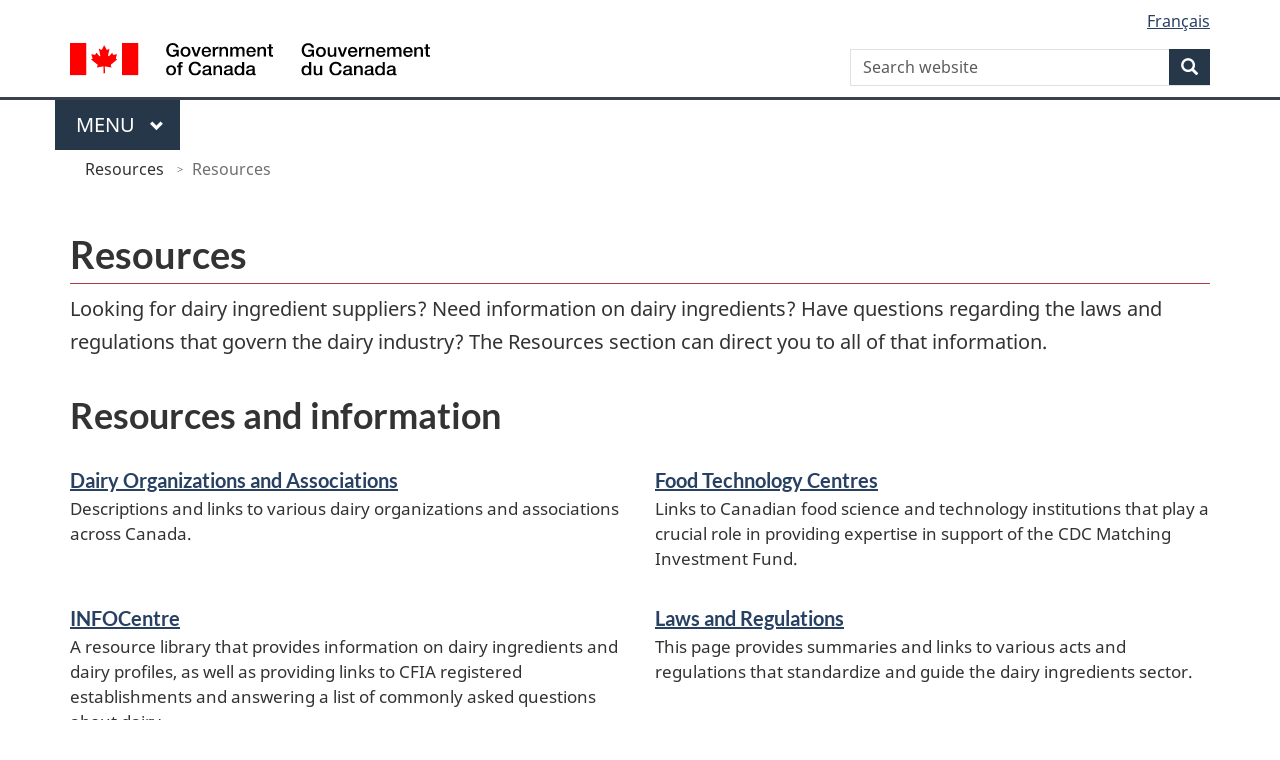

--- FILE ---
content_type: text/html; charset=UTF-8
request_url: https://cdc-ccl.ca/en/node/773
body_size: 7249
content:
<!DOCTYPE html>
<!--[if lt IE 9]><html lang="en" dir="ltr" class="no-js"><![endif]-->
<!--[if gt IE 8]><!-->
<html lang="en" dir="ltr" class="no-js">
<!--<![endif]-->
  <head>
    <meta charset="utf-8" />
<meta name="description" content="Looking for dairy ingredient suppliers? Need information on dairy ingredients? Have questions regarding the laws and regulations that govern the dairy industry? The Resources section can direct you to all of that information. Resources and information Dairy Organizations and Associations Descriptions and links to various dairy organizations and associations across Canada." />
<link rel="canonical" href="http://cdc-ccl.ca/en/node/773" />
<meta name="Generator" content="Drupal 10 (https://www.drupal.org)" />
<meta name="MobileOptimized" content="width" />
<meta name="HandheldFriendly" content="true" />
<meta name="viewport" content="width=device-width, initial-scale=1.0" />
<noscript><link rel="stylesheet" href="/libraries/wet-boew/css/noscript.min.css" />
</noscript><link rel="icon" href="/sites/default/files/favicon.ico" type="image/vnd.microsoft.icon" />
<link rel="alternate" hreflang="en" href="http://cdc-ccl.ca/en/node/773" />
<link rel="alternate" hreflang="fr" href="http://cdc-ccl.ca/fr/node/773" />

    <title>Resources | Canadian Dairy Commission</title>
    <link rel="stylesheet" media="all" href="/sites/default/files/css/css_wxmnXQ7sq_disqGBKZo33R_V0LZykZxTEKHb_ywBl6w.css?delta=0&amp;language=en&amp;theme=wxt_bootstrap&amp;include=eJxVylEOwyAIANAL2XgkgpQ4MhQjdNbbN_vbfl8enQRN9A1jCkmvmR0dFHtNvj245YLOad0BKmXi3Dle3PiotLj8-eI4ivFKxSw8Jo48bNiH54-EmYaMpLjtCjjF6Tt2ts5k-gDbdTjH" />
<link rel="stylesheet" media="all" href="/sites/default/files/css/css_8Pe1kGiW6oYmgM6EwYXf0_dt0B0UGYCIT2NQuWAIBGU.css?delta=1&amp;language=en&amp;theme=wxt_bootstrap&amp;include=eJxVylEOwyAIANAL2XgkgpQ4MhQjdNbbN_vbfl8enQRN9A1jCkmvmR0dFHtNvj245YLOad0BKmXi3Dle3PiotLj8-eI4ivFKxSw8Jo48bNiH54-EmYaMpLjtCjjF6Tt2ts5k-gDbdTjH" />

    
  </head>
  <body class="path-node page-node-type-page has-glyphicons wxt-bootstrap theme-gcweb">
    <nav>
      <ul id="wb-tphp">
        <li class="wb-slc">
          <a class="wb-sl" href="#wb-cont">
            Skip to main content
          </a>
        </li>
        <li class="wb-slc">
          <a class="wb-sl" href="#wb-info">
            Skip to "About government"
          </a>
        </li>
      </ul>
    </nav>
    <!-- Google tag (gtag.js) -->
<script async src="https://www.googletagmanager.com/gtag/js?id=G-7J1RKNQZBR"></script>
<script>
  window.dataLayer = window.dataLayer || [];
  function gtag(){dataLayer.push(arguments);}
  gtag('js', new Date());

  gtag('config', 'G-7J1RKNQZBR');
</script>
      <div class="dialog-off-canvas-main-canvas" data-off-canvas-main-canvas>
    
  
        <header class="navbar navbar-default" id="navbar">
      <div id="wb-bnr" class="container">
        <div class="row">
          <section id="wb-lng" class="col-xs-3 col-sm-12 pull-right text-right ">
            <h2 class="wb-inv">Language selection</h2>
              <div class="region region-language-toggle">
    <section class="language-switcher-language-url block block-wxt-library block-wxt-language-blocklanguage-interface clearfix" id="block-languageswitcher" data-block-plugin-id="wxt_language_block:language_interface">
  
      <h2 class="wb-inv">WxT Language switcher</h2>
    

      <ul class="links list-inline mrgn-bttm-0">                    <li><a href="/fr/node/773" class="language-link" lang="fr" hreflang="fr" data-drupal-link-system-path="node/773"><span class="hidden-xs">Français</span><abbr title="Français" class="visible-xs h3 mrgn-tp-sm mrgn-bttm-0 text-uppercase">fr</abbr></a></li></ul>
  </section>

  </div>

          </section>
            <div class="region col-xs-9 col-sm-5 col-md-4 region-banner">
      <div class="brand" property="publisher" typeof="GovernmentOrganization">
    <a href="https://canada.ca/en.html" property="url">
      <img id="header-logo" src='/libraries/theme-gcweb/assets/sig-blk-en.svg' alt="Government of Canada" property="logo" />
      <span class="wb-inv"> /
        <span lang="fr">Gouvernement du Canada</span>
      </span>
    </a>
    <meta property="name" content="Government of Canada">
    <meta property="areaServed" typeof="Country" content="Canada">
    <link property="logo" href="/libraries/theme-gcweb/assets/wmms-blk.svg">
  </div>

  </div>

                      <div class="region col-lg-offset-4 col-md-offset-4 col-sm-offset-2 col-xs-12 col-sm-5 col-md-4 region-search">
    <section  class="wxt-search-block-form block clearfix text-right" data-drupal-selector="wxt-search-block-form" id="wb-srch" data-block-plugin-id="wxt_search_form_block">
  
      <h2 class="block-title">WxT Search form</h2>
    

      <form action="/en/search/node" method="get" id="wxt-search-block-form" accept-charset="UTF-8" class="search-form search-block-form form-inline" role="search">
  <div class="form-item js-form-item form-type-search js-form-type-search form-item-keys js-form-item-keys form-no-label form-group">
      <label for="wb-srch-q" class="control-label sr-only">Search</label>
  
  
  <input data-drupal-selector="wb-srch-q" class="form-search form-control" placeholder="Search website" type="search" id="wb-srch-q" name="keys" value="" size="27" maxlength="128" />

  
  
  </div>
<div class="submit form-group js-form-wrapper form-wrapper" data-drupal-selector="edit-submit-container" id="edit-submit-container"><button class="btn-primary button js-form-submit form-submit btn icon-before" data-drupal-selector="wb-srch-sub" type="submit" id="wb-srch-sub" name="op" value="" title="Search"><span class="icon glyphicon glyphicon-search" aria-hidden="true"></span><span class="wb-inv">Search</span></button></div>

</form>

  </section>

  </div>

        </div>
      </div>
              <nav aria-labelledby="gcweb-main-menu" class="gcweb-menu" data-trgt="mb-pnl" typeof="SiteNavigationElement">
          <div class="container">
            <h2 id="gcweb-main-menu" class="wb-inv">Menu</h2>
            <button type="button" aria-haspopup="true" aria-expanded="false"><span class="wb-inv">Main </span>Menu <span class="expicon glyphicon glyphicon-chevron-down"></span></button>
                
                                <ul role="menu" aria-orientation="vertical">
                                                    <li role="presentation">
          <a href="/index.php/en/canadian-dairy-commission-0" role="menuitem" data-drupal-link-system-path="node/672">Canadian Dairy Commission</a>
                          </li>
                                  <li role="presentation" class="slflnk expanded dropdown">
          <a role="menuitem" href="/index.php/en/node/942" tabindex="-1" aria-haspopup="true" aria-controls="about-the-canadian-dairy-commission" aria-expanded="false">About the Canadian Dairy Commission</a>
                                                  <ul role="menu" aria-orientation="vertical">
                                            <li role="presentation">
          <a href="/index.php/en/node/942" role="menuitem" data-drupal-link-system-path="node/942">About the Canadian Dairy Commission</a>
                          </li>
                                  <li role="presentation">
          <a href="/index.php/en/mission-mandate-and-values" role="menuitem" data-drupal-link-system-path="node/1008">Mission, Mandate and Values</a>
                          </li>
                                  <li role="presentation">
          <a href="/index.php/en/organizational-structure" role="menuitem" data-drupal-link-system-path="node/1010">Organizational Structure</a>
                          </li>
                                  <li role="presentation">
          <a href="/index.php/en/node/613" role="menuitem" data-drupal-link-system-path="node/613">Chief Executive Officer</a>
                          </li>
                                  <li role="presentation">
          <a href="/index.php/en/node/612" role="menuitem" data-drupal-link-system-path="node/612">Commissioner</a>
                          </li>
                                  <li role="presentation">
          <a href="/index.php/en/node/611" role="menuitem" data-drupal-link-system-path="node/611">Chair</a>
                          </li>
                                  <li role="presentation">
          <a href="/index.php/en/node/888" role="menuitem" data-drupal-link-system-path="node/888">Fact Sheets</a>
                          </li>
                                  <li role="presentation">
          <a href="/index.php/en/infographics-dairy-industry" role="menuitem" data-drupal-link-system-path="node/951">Infographics on the dairy industry</a>
                          </li>
                                  <li role="presentation">
          <a href="/index.php/en/acts-and-regulations" role="menuitem" data-drupal-link-system-path="node/1013">Acts and Regulations</a>
                          </li>
                                  <li role="presentation">
          <a href="/index.php/en/what-we-do" role="menuitem" data-drupal-link-system-path="node/1014">What we do</a>
                          </li>
                                  <li role="presentation">
          <a href="/index.php/en/node/635" role="menuitem" data-drupal-link-system-path="node/635">Planning and reporting</a>
                          </li>
                                  <li role="presentation">
          <a href="/index.php/en/node/615" role="menuitem" data-drupal-link-system-path="node/615">Programs</a>
                          </li>
                                  <li role="presentation">
          <a href="/index.php/en/node/639" role="menuitem" data-drupal-link-system-path="node/639">Publications</a>
                          </li>
                                  <li role="presentation">
          <a href="/index.php/en/node/666" role="menuitem" data-drupal-link-system-path="node/666">Careers at the Canadian Dairy Commission</a>
                          </li>
                                  <li role="presentation">
          <a href="/index.php/en/node/664" role="menuitem" data-drupal-link-system-path="node/664">Contact us</a>
                          </li>
                                  <li role="presentation" class="slflnk expanded dropdown">
          <a href="/index.php/en/node/942" role="menuitem" data-drupal-link-system-path="node/942">About the Canadian Dairy Commission – More</a>
                          </li>
        </ul>
  
            </li>
                                  <li role="presentation" class="slflnk expanded dropdown">
          <a role="menuitem" href="/index.php/en/node/651" tabindex="-1" aria-haspopup="true" aria-controls="supply-management-and-the-dairy-industry" aria-expanded="false">Supply management and the dairy industry</a>
                                                  <ul role="menu" aria-orientation="vertical">
                                            <li role="presentation">
          <a href="/index.php/en/node/651" role="menuitem" data-drupal-link-system-path="node/651">Supply management and the dairy industry</a>
                          </li>
                                  <li role="presentation">
          <a href="/index.php/en/node/662" role="menuitem" data-drupal-link-system-path="node/662">What is the supply management system?</a>
                          </li>
                                  <li role="presentation">
          <a href="/index.php/en/node/714" role="menuitem" data-drupal-link-system-path="node/714">How is the price of milk set in Canada?</a>
                          </li>
                                  <li role="presentation">
          <a href="/index.php/en/node/661" role="menuitem" data-drupal-link-system-path="node/661">Milk pooling agreements</a>
                          </li>
                                  <li role="presentation">
          <a href="/index.php/en/node/652" role="menuitem" data-drupal-link-system-path="node/652">The Canadian Milk Supply Management Committee</a>
                          </li>
                                  <li role="presentation">
          <a href="/index.php/en/node/717" role="menuitem" data-drupal-link-system-path="node/717">Harmonized milk classification system</a>
                          </li>
                                  <li role="presentation">
          <a href="/index.php/en/node/653" role="menuitem" data-drupal-link-system-path="node/653">National milk production target for Canada</a>
                          </li>
                                  <li role="presentation">
          <a href="/index.php/en/node/720" role="menuitem" data-drupal-link-system-path="node/720">Support prices</a>
                          </li>
                                  <li role="presentation" class="slflnk expanded dropdown">
          <a href="/index.php/en/node/651" role="menuitem" data-drupal-link-system-path="node/651">Supply management and the dairy industry – More</a>
                          </li>
        </ul>
  
            </li>
                                  <li role="presentation" class="slflnk expanded dropdown">
          <a role="menuitem" href="/index.php/en/node/654" tabindex="-1" aria-haspopup="true" aria-controls="dairy-industry" aria-expanded="false">Dairy industry</a>
                                                  <ul role="menu" aria-orientation="vertical">
                                            <li role="presentation">
          <a href="/index.php/en/node/654" role="menuitem" data-drupal-link-system-path="node/654">Dairy industry</a>
                          </li>
                                  <li role="presentation">
          <a href="/index.php/en/node/892" role="menuitem" data-drupal-link-system-path="node/892">Research and Innovation in Canada&#039;s Dairy Industry</a>
                          </li>
                                  <li role="presentation">
          <a href="/index.php/en/node/655" role="menuitem" data-drupal-link-system-path="node/655">Roles and responsabilities</a>
                          </li>
                                  <li role="presentation">
          <a href="/index.php/en/node/656" role="menuitem" data-drupal-link-system-path="node/656">Provincial milk marketing boards</a>
                          </li>
                                  <li role="presentation">
          <a href="/index.php/en/node/614" role="menuitem" data-drupal-link-system-path="node/614">Industry partners</a>
                          </li>
                                  <li role="presentation" class="slflnk expanded dropdown">
          <a href="/index.php/en/node/654" role="menuitem" data-drupal-link-system-path="node/654">Dairy industry – More</a>
                          </li>
        </ul>
  
            </li>
                                  <li role="presentation" class="slflnk expanded dropdown">
          <a role="menuitem" href="/index.php/en/node/665" tabindex="-1" aria-haspopup="true" aria-controls="news" aria-expanded="false">News</a>
                                                  <ul role="menu" aria-orientation="vertical">
                                            <li role="presentation">
          <a href="/index.php/en/node/665" role="menuitem" data-drupal-link-system-path="node/665">News</a>
                          </li>
                                  <li role="presentation">
          <a href="/index.php/en/pricing-announcements" role="menuitem" data-drupal-link-system-path="node/964">Pricing Announcements</a>
                          </li>
                                  <li role="presentation">
          <a href="/index.php/en/node/644" role="menuitem" data-drupal-link-system-path="node/644">Latest news</a>
                          </li>
                                  <li role="presentation">
          <a href="/index.php/en/node/645" role="menuitem" data-drupal-link-system-path="node/645">Events</a>
                          </li>
                                  <li role="presentation" class="slflnk expanded dropdown">
          <a href="/index.php/en/node/665" role="menuitem" data-drupal-link-system-path="node/665">News – More</a>
                          </li>
        </ul>
  
            </li>
                                  <li role="presentation" class="slflnk expanded dropdown">
          <a role="menuitem" href="/index.php/en/node/660" tabindex="-1" aria-haspopup="true" aria-controls="help" aria-expanded="false">Help</a>
                                                  <ul role="menu" aria-orientation="vertical">
                                            <li role="presentation">
          <a href="/index.php/en/node/660" role="menuitem" data-drupal-link-system-path="node/660">Help</a>
                          </li>
                                  <li role="presentation">
          <a href="/index.php/en/node/706" role="menuitem" data-drupal-link-system-path="node/706">Site map</a>
                          </li>
                                  <li role="presentation">
          <a href="/index.php/en/node/707" role="menuitem" data-drupal-link-system-path="node/707">Help with alternative formats</a>
                          </li>
                                  <li role="presentation" class="slflnk expanded dropdown">
          <a href="/index.php/en/node/660" role="menuitem" data-drupal-link-system-path="node/660">Help – More</a>
                          </li>
        </ul>
  
            </li>
                                  <li role="presentation" class="slflnk expanded dropdown">
          <a role="menuitem" href="/index.php/en/node/689" tabindex="-1" aria-haspopup="true" aria-controls="web-applications" aria-expanded="false">Web Applications</a>
                                                  <ul role="menu" aria-orientation="vertical">
                                            <li role="presentation">
          <a href="/index.php/en/node/689" role="menuitem" data-drupal-link-system-path="node/689">Web Applications</a>
                          </li>
                                  <li role="presentation">
          <a href="/index.php/en/node/875" role="menuitem" data-drupal-link-system-path="node/875">National Centralized Registration System (NCRS)</a>
                          </li>
                                  <li role="presentation">
          <a href="/index.php/en/permit/search" role="menuitem" data-drupal-link-system-path="permit/search">Permit Search</a>
                          </li>
                                  <li role="presentation">
          <a href="https://application.cdc-ccl.gc.ca/ddpp-ppdpl/PearsieCopy/CDC/cust-eng.php?link=154" role="menuitem">Member login</a>
                          </li>
                                  <li role="presentation">
          <a href="/index.php/en/node/852" role="menuitem" data-drupal-link-system-path="node/852">Milk Ingredients Reporting System (MIRS)</a>
                          </li>
                                  <li role="presentation">
          <a href="https://application.cdc-ccl.gc.ca/ddpp-ppdpl/PearsieCopy/CDC/cust-eng.php?link=160" role="menuitem">Orientation modules login</a>
                          </li>
                                  <li role="presentation" class="slflnk expanded dropdown">
          <a href="/index.php/en/node/689" role="menuitem" data-drupal-link-system-path="node/689">Web Applications – More</a>
                          </li>
        </ul>
  
            </li>
                                  <li role="presentation" class="slflnk expanded dropdown">
          <a role="menuitem" href="/index.php/en/component-pricing" tabindex="-1" aria-haspopup="true" aria-controls="component-pricing" aria-expanded="false">Component pricing</a>
                                                  <ul role="menu" aria-orientation="vertical">
                                            <li role="presentation">
          <a href="/index.php/en/component-pricing" role="menuitem" data-drupal-link-system-path="node/1044">Component pricing</a>
                          </li>
                                  <li role="presentation">
          <a href="/index.php/en/pricing/history" role="menuitem" data-drupal-link-system-path="pricing/history">History of Special Milk Class Prices</a>
                          </li>
                                  <li role="presentation" class="slflnk expanded dropdown">
          <a href="/index.php/en/component-pricing" role="menuitem" data-drupal-link-system-path="node/1044">Component pricing – More</a>
                          </li>
        </ul>
  
            </li>
                                  <li role="presentation">
          <a href="/index.php/en/node/881" role="menuitem" data-drupal-link-system-path="node/881">Dairy Marketing Program</a>
                          </li>
                                  <li role="presentation" class="slflnk expanded dropdown">
          <a role="menuitem" href="/index.php/en/node/839" tabindex="-1" aria-haspopup="true" aria-controls="programs-supporting-innovation-and-investment" aria-expanded="false">Programs Supporting Innovation and Investment</a>
                                                  <ul role="menu" aria-orientation="vertical">
                                            <li role="presentation">
          <a href="/index.php/en/node/839" role="menuitem" data-drupal-link-system-path="node/839">Programs Supporting Innovation and Investment</a>
                          </li>
                                  <li role="presentation">
          <a href="/index.php/en/dairy-innovation-and-investment-fund-what-program-offers" role="menuitem" data-drupal-link-system-path="node/984">Dairy Innovation and Investment Fund - What this program offers</a>
                          </li>
                                  <li role="presentation">
          <a href="/index.php/en/node/754" role="menuitem" data-drupal-link-system-path="node/754">Dairy Innovation Program</a>
                          </li>
                                  <li role="presentation">
          <a href="/index.php/en/node/748" role="menuitem" data-drupal-link-system-path="node/748">Matching Investment Fund</a>
                          </li>
                                  <li role="presentation" class="slflnk expanded dropdown">
          <a href="/index.php/en/node/839" role="menuitem" data-drupal-link-system-path="node/839">Programs Supporting Innovation and Investment – More</a>
                          </li>
        </ul>
  
            </li>
                                  <li role="presentation" class="slflnk expanded dropdown">
          <a role="menuitem" href="/index.php/en/node/740" tabindex="-1" aria-haspopup="true" aria-controls="programs-for-dairy-ingredient-users" aria-expanded="false">Programs for Dairy Ingredient Users</a>
                                                  <ul role="menu" aria-orientation="vertical">
                                            <li role="presentation">
          <a href="/index.php/en/node/740" role="menuitem" data-drupal-link-system-path="node/740">Programs for Dairy Ingredient Users</a>
                          </li>
                                  <li role="presentation">
          <a href="/index.php/en/node/741" role="menuitem" data-drupal-link-system-path="node/741">Special Milk Class Permit Program</a>
                          </li>
                                  <li role="presentation">
          <a href="/index.php/en/node/746" role="menuitem" data-drupal-link-system-path="node/746">Special milk class pricing information</a>
                          </li>
                                  <li role="presentation">
          <a href="/index.php/en/node/845" role="menuitem" data-drupal-link-system-path="node/845">Class 3(d)</a>
                          </li>
                                  <li role="presentation">
          <a href="/index.php/en/node/876" role="menuitem" data-drupal-link-system-path="node/876">Class 4(m)</a>
                          </li>
                                  <li role="presentation" class="slflnk expanded dropdown">
          <a href="/index.php/en/node/740" role="menuitem" data-drupal-link-system-path="node/740">Programs for Dairy Ingredient Users – More</a>
                          </li>
        </ul>
  
            </li>
                                  <li role="presentation" class="slflnk expanded dropdown active">
          <a role="menuitem" href="/index.php/en/node/773" tabindex="-1" aria-haspopup="true" aria-controls="resources" aria-expanded="false">Resources</a>
                                                  <ul role="menu" aria-orientation="vertical">
                                            <li role="presentation">
          <a href="/index.php/en/node/773" role="menuitem" data-drupal-link-system-path="node/773" class="is-active">Resources</a>
                          </li>
                                  <li role="presentation">
          <a href="/index.php/en/node/806" role="menuitem" data-drupal-link-system-path="node/806">Dairy organizations and associations</a>
                          </li>
                                  <li role="presentation">
          <a href="/index.php/en/node/807" role="menuitem" data-drupal-link-system-path="node/807">Food Tech Centres</a>
                          </li>
                                  <li role="presentation">
          <a href="/index.php/en/node/774" role="menuitem" data-drupal-link-system-path="node/774">INFOCentre</a>
                          </li>
                                  <li role="presentation">
          <a href="/index.php/en/node/809" role="menuitem" data-drupal-link-system-path="node/809">Laws and Regulations</a>
                          </li>
                                  <li role="presentation">
          <a href="/index.php/en/node/810" role="menuitem" data-drupal-link-system-path="node/810">Other Support Programs</a>
                          </li>
                                  <li role="presentation">
          <a href="/index.php/en/node/808" role="menuitem" data-drupal-link-system-path="node/808">Useful links</a>
                          </li>
                                  <li role="presentation" class="slflnk expanded dropdown active">
          <a href="/index.php/en/node/773" role="menuitem" data-drupal-link-system-path="node/773" class="is-active">Resources – More</a>
                          </li>
        </ul>
  
            </li>
                                  <li role="presentation">
          <a href="/index.php/en/node/664" role="menuitem" data-drupal-link-system-path="node/664">Contact Us</a>
                          </li>
        </ul>
  




          </div>
        </nav>
              <div class="region region-breadcrumb">
        <nav id="wb-bc" property="breadcrumb" aria-labelledby="breadcrumbTitle">
    <h2 id="breadcrumbTitle">You are here</h2>
    <div class="container">
      <ol class="breadcrumb">
                  <li >
                          Resources
                      </li>
                  <li  class="active">
                          Resources
                      </li>
              </ol>
  </div>
</nav>


  </div>

    </header>
  

  <div class="container">
    <div class="row">

                              <div class="highlighted col-md-12">  <div class="region region-highlighted">
    <div data-drupal-messages-fallback class="hidden"></div>

  </div>
</div>
              
                  <main property="mainContentOfPage"  class="col-sm-12 main-container container js-quickedit-main-content">

                                <div class="region region-header">
      
  
      <h1 id="wb-cont">
<span>Resources</span>
</h1>
  

  </div>

              
      <section>

                
                
                
                          <a id="main-content"></a>
            <div class="region region-content">
    <article class="page is-promoted full clearfix">

  
    

  
  <div class="content">
      <div class="layout layout--onecol">
    <div  class="layout__region layout__region--content">
      
<section data-block-plugin-id="field_block:node:page:body" class="block block-layout-builder block-field-blocknodepagebody clearfix">
  
    

      
            <div class="field field--name-body field--type-text-with-summary field--label-hidden field--item"><div id="box1">
<p>Looking for dairy ingredient suppliers? Need information on dairy ingredients? Have questions regarding the laws and regulations that govern the dairy industry? The Resources section can direct you to all of that information.</p>
<section class="gc-srvinfo">
<h2>Resources and information</h2>
<div class="wb-eqht row">
<div class="col-md-6">
<h3><a href="/en/node/806">Dairy Organizations and Associations</a></h3>
<p>Descriptions and links to various dairy organizations and associations across Canada.</p>
</div>
<div class="col-md-6">
<h3><a href="/en/node/807">Food Technology Centres</a></h3>
<p>Links to Canadian food science and technology institutions that play a crucial role in providing expertise in support of the CDC Matching Investment Fund.</p>
</div>
<div class="col-md-6">
<h3><a href="/en/node/774">INFOCentre</a></h3>
<p>A resource library that provides information on dairy ingredients and dairy profiles, as well as providing links to CFIA registered establishments and answering a list of commonly asked questions about dairy.</p>
</div>
<div class="col-md-6">
<h3><a href="/en/node/809">Laws and Regulations</a></h3>
<p>This page provides summaries and links to various acts and regulations that standardize and guide the dairy ingredients sector.</p>
</div>
<div class="col-md-6">
<h3><a href="/en/node/810">Other Support Programs</a></h3>
<p>This section provides summary information on dozens of services provided by the Canadian Government and private organizations in areas like agriculture, consulting and financing.</p>
</div>
<div class="col-md-6">
<h3><a href="/en/node/808">Useful Links</a></h3>
<p>Link to the Canadian Dairy Information Centre where you can find up-to-date statistics and market information on the Canadian dairy industry.</p>
</div>
</div>
</section>
</div>
</div>
      
  </section>

<section data-block-plugin-id="extra_field_block:node:page:links" class="block block-layout-builder block-extra-field-blocknodepagelinks clearfix">
  
    

      
  </section>

<section data-block-plugin-id="field_block:node:page:field_meta_tags" class="block block-layout-builder block-field-blocknodepagefield-meta-tags clearfix">
  
    

      
  </section>

    </div>
  </div>

  </div>

</article>

  </div>

          <div class="pagedetails-wrapper">
              <div class="pagedetails region region-content-footer">
    <div class="row">
      
<section id="block-sharewidgetblock" class="col-sm-4 col-md-3 col-sm-offset-2 col-md-offset-4 col-lg-offset-5 block block-wxt-library block-share-widget-block clearfix" data-block-plugin-id="share_widget_block">
  
    

      <div class="wb-share mrgn-bttm-sm pull-right" data-wb-share='{"filter":["blogger","diigo","email","facebook","gmail","linkedin","myspace","pinterest","reddit","tinyurl","tumblr","twitter","whatsapp","yahoomail"],"pnlId":"pnl1","lnkClass":"btn btn-default"}'></div>
  </section>

<section id="block-datemodifiedblock" class="col-md-12 block block-wxt-library block-date-modified-block clearfix" data-block-plugin-id="date_modified_block">
  
    

      <dl id="wb-dtmd">
<dt>Date modified:</dt>
<dd><time property="dateModified">2022-11-16</time></dd></dl>
  </section>

    </div>
  </div>

          </div>
              </section>

      </main>

                        
                        
    </div>
  </div>



            <footer id="wb-info">
        <h2 class="wb-inv">About this site</h2>
        <div class="landscape">
            <div class="region region-footer">
    <nav role="navigation" aria-labelledby="block-governmentofcanada-menu" id="block-governmentofcanada" class="colcount-md-3 colcount-sm-2" data-block-plugin-id="menu_block:government-of-canada">
            
  <h2 class="visually-hidden" id="block-governmentofcanada-menu">Government of Canada</h2>
  

        
              <ul role="menu" class="menu nav government-of-canada">
                            <li role="presentation">
        <a href="https://www.canada.ca/en/contact.html" role="menuitem">All contacts</a>
                  </li>
                        <li role="presentation">
        <a href="https://www.canada.ca/en/government/dept.html" role="menuitem">Departments and agencies</a>
                  </li>
                        <li role="presentation">
        <a href="https://www.canada.ca/en/government/system.html" role="menuitem">About government</a>
                  </li>
        </ul>
  


  </nav>
<div class="gc-main-footer">
  <nav id="block-wxt-bootstrap-footer" data-block-plugin-id="system_menu_block:footer" class="container wb-navcurr pad-tp-0" aria-labelledby="themes-and-topics">
    
    <h4 id="themes-and-topics">
      <span class="wb-inv">Themes and topics</span>
    </h4>
    
          <ul class="list-unstyled colcount-sm-2 colcount-md-3">
      
                                    <li >
        <a href="https://www.canada.ca/en/services/jobs.html">Jobs</a>
                          </li>
                              <li >
        <a href="https://www.canada.ca/en/services/immigration-citizenship.html">Immigration and citizenship</a>
                          </li>
                              <li >
        <a href="https://travel.gc.ca/">Travel and tourism</a>
                          </li>
                              <li >
        <a href="https://www.canada.ca/en/services/business.html">Business</a>
                          </li>
                              <li >
        <a href="https://www.canada.ca/en/services/benefits.html">Benefits</a>
                          </li>
                              <li >
        <a href="https://www.canada.ca/en/services/health.html">Health</a>
                          </li>
                              <li >
        <a href="https://www.canada.ca/en/services/taxes.html">Taxes</a>
                          </li>
                              <li >
        <a href="https://www.canada.ca/en/services/environment.html">Environment and natural resources</a>
                          </li>
                              <li >
        <a href="https://www.canada.ca/en/services/defence.html">National security and defence</a>
                          </li>
                              <li >
        <a href="https://www.canada.ca/en/services/culture.html">Culture, history and sport</a>
                          </li>
                              <li >
        <a href="https://www.canada.ca/en/services/policing.html">Policing, justice and emergencies</a>
                          </li>
                              <li >
        <a href="https://www.canada.ca/en/services/transport.html">Transport and infrastructure</a>
                          </li>
                              <li >
        <a href="https://www.international.gc.ca/world-monde/index.aspx?lang=eng">Canada and the world</a>
                          </li>
                              <li >
        <a href="https://www.canada.ca/en/services/finance.html">Money and finance</a>
                          </li>
                              <li >
        <a href="https://www.canada.ca/en/services/science.html">Science and innovation</a>
                          </li>
                              <li >
        <a href="https://www.canada.ca/en/services/indigenous-peoples.html">Indigenous peoples</a>
                          </li>
                              <li >
        <a href="https://www.canada.ca/en/services/veterans-military.html">Veterans and military</a>
                          </li>
                              <li >
        <a href="https://www.canada.ca/en/services/youth.html">Youth</a>
                          </li>
                              <li >
        <a href="https://www.canada.ca/en/services/life-events.html">Manage life events</a>
                          </li>
                    


      </ul>
      </nav>
</div>

  </div>

        </div>
        <div class="brand">
          <div class="container">
            <div class="row">
                <div class="region region-branding">
    <nav aria-labelledby="block-brand-menu" id="block-brand" data-block-plugin-id="system_menu_block:brand" class="col-md-10 ftr-urlt-lnk">
      
  <h3 class="wb-inv" id="block-brand-menu">About this site</h3>
  

        
        <ul role="menu">
                        <li role="presentation">
        <a href="https://www.canada.ca/fr/sociaux.html" role="menuitem">Social Media</a>
                  </li>
                        <li role="presentation">
        <a href="https://www.canada.ca/fr/mobile.html" role="menuitem">Mobile Applications</a>
                  </li>
                        <li role="presentation">
        <a href="https://www.canada.ca/fr/gouvernement/a-propos.html" role="menuitem">About Us</a>
                  </li>
                        <li role="presentation">
        <a href="https://www.canada.ca/fr/transparence/avis.html" role="menuitem">Terms and Conditions</a>
                  </li>
                        <li role="presentation">
        <a href="https://www.canada.ca/fr/transparence/confidentialite.html" role="menuitem">Privacy</a>
                  </li>
        </ul>
  


  </nav>

  </div>

              <div class="col-xs-6 visible-sm visible-xs tofpg">
                <a href="#wb-cont">Top of Page<span class="glyphicon glyphicon-chevron-up"></span></a>
              </div>
              <div class="col-xs-6 col-md-2 text-right">
                <img src='/libraries/theme-gcweb/assets/wmms-blk.svg' alt='Symbol of the Government of Canada' />
              </div>
            </div>
          </div>
        </div>
      </footer>
      
  </div>

    
    <script type="application/json" data-drupal-selector="drupal-settings-json">{"path":{"baseUrl":"\/","scriptPath":null,"pathPrefix":"en\/","currentPath":"node\/773","currentPathIsAdmin":false,"isFront":false,"currentLanguage":"en"},"pluralDelimiter":"\u0003","suppressDeprecationErrors":true,"bootstrap":{"forms_has_error_value_toggle":1,"modal_animation":1,"modal_backdrop":"true","modal_focus_input":1,"modal_keyboard":1,"modal_select_text":1,"modal_show":1,"modal_size":"","popover_enabled":1,"popover_animation":1,"popover_auto_close":1,"popover_container":"body","popover_content":"","popover_delay":"0","popover_html":0,"popover_placement":"right","popover_selector":"","popover_title":"","popover_trigger":"click","tooltip_enabled":1,"tooltip_animation":1,"tooltip_container":"body","tooltip_delay":"0","tooltip_html":0,"tooltip_placement":"auto left","tooltip_selector":"","tooltip_trigger":"hover"},"ajaxTrustedUrl":{"\/en\/search\/node":true},"user":{"uid":0,"permissionsHash":"4ed59ea8f6267f270dc16e77e5975472698a0561b73d31bd32d257d80536bf66"}}</script>
<script src="/core/assets/vendor/jquery/jquery.min.js?v=3.7.0"></script>
<script src="/core/assets/vendor/underscore/underscore-min.js?v=1.13.6"></script>
<script src="/core/misc/drupalSettingsLoader.js?v=10.1.8"></script>
<script src="/core/misc/drupal.js?v=10.1.8"></script>
<script src="/core/misc/drupal.init.js?v=10.1.8"></script>
<script src="/libraries/wet-boew/js/wet-boew.min.js?t4g0mb"></script>
<script src="/modules/custom/cdc_milk_pricing/js/esas.js?v=1.x"></script>
<script src="/libraries/theme-gcweb/js/theme.min.js?t4g0mb"></script>
<script src="/themes/contrib/wxt_bootstrap/js/bootstrap/alert.js?t4g0mb"></script>
<script src="/themes/contrib/wxt_bootstrap/js/bootstrap/collapse.js?t4g0mb"></script>
<script src="/themes/contrib/wxt_bootstrap/js/bootstrap/dropdown.js?t4g0mb"></script>
<script src="/themes/contrib/wxt_bootstrap/js/bootstrap/modal.js?t4g0mb"></script>
<script src="/themes/contrib/wxt_bootstrap/js/bootstrap/tooltip.js?t4g0mb"></script>
<script src="/themes/contrib/wxt_bootstrap/js/bootstrap/popover.js?t4g0mb"></script>
<script src="/themes/contrib/wxt_bootstrap/js/drupal.wxt_bootstrap.js?t4g0mb"></script>
<script src="/themes/contrib/bootstrap/js/drupal.bootstrap.js?t4g0mb"></script>
<script src="/themes/contrib/bootstrap/js/attributes.js?t4g0mb"></script>
<script src="/themes/contrib/bootstrap/js/theme.js?t4g0mb"></script>
<script src="/themes/contrib/bootstrap/js/popover.js?t4g0mb"></script>
<script src="/themes/contrib/bootstrap/js/tooltip.js?t4g0mb"></script>

  </body>
</html>


--- FILE ---
content_type: text/css
request_url: https://cdc-ccl.ca/sites/default/files/css/css_8Pe1kGiW6oYmgM6EwYXf0_dt0B0UGYCIT2NQuWAIBGU.css?delta=1&language=en&theme=wxt_bootstrap&include=eJxVylEOwyAIANAL2XgkgpQ4MhQjdNbbN_vbfl8enQRN9A1jCkmvmR0dFHtNvj245YLOad0BKmXi3Dle3PiotLj8-eI4ivFKxSw8Jo48bNiH54-EmYaMpLjtCjjF6Tt2ts5k-gDbdTjH
body_size: 5541
content:
/* @license GNU-GPL-2.0-or-later https://www.drupal.org/licensing/faq */
.clearfix:before,.filter-wrapper:before,.clearfix:after,.filter-wrapper:after{display:table;content:" ";}.clearfix:after,.filter-wrapper:after{clear:both;}.center-block{display:block;margin-right:auto;margin-left:auto;}.pull-right{float:right !important;}.pull-left{float:left !important;}.hide{display:none !important;}.show{display:block !important;}.invisible{visibility:hidden;}.text-hide{font:0/0 a;color:transparent;text-shadow:none;background-color:transparent;border:0;}.hidden{display:none !important;}.affix{position:fixed;}.alert-sm{padding:5px 10px;}.alert-dismissible button.close{right:15px;}.alert-dismissible > p{padding-top:15px;}.alert a{font-weight:500;}.alert-success a{color:#2b542c;}.alert-info a{color:#245269;}.alert-warning a{color:#66512c;}.alert-danger a{color:#843534;}@keyframes glyphicon-spin{0%{transform:rotate(0deg);}100%{transform:rotate(359deg);}}.glyphicon-spin{display:inline-block;animation:glyphicon-spin 1s infinite linear;}a .glyphicon-spin{display:inline-block;text-decoration:none;}html.js .btn .ajax-throbber{margin-left:0.5em;margin-right:-0.25em;}html.js .form-item .input-group-addon .glyphicon{color:#777777;opacity:0.5;transition:150ms color,150ms opacity;}html.js .form-item .input-group-addon .glyphicon.glyphicon-spin{color:#337ab7;opacity:1;}html.js .form-item .input-group-addon .input-group-addon{background-color:rgb(255,255,255);}html.js .ajax-new-content:empty{display:none !important;}#gc-navseq-header{font-size:1.2em;margin-top:0px;}.gc-navseq{padding-left:0.9em;}.gc-navseq .small,.gc-navseq small{line-height:0em;}.gc-navseq *{font-weight:inherit !important;line-height:inherit !important;}.gc-navseq > li,ul.gc-navseq-fa > li{padding-bottom:20px;padding-right:20px;list-style:none;padding-left:1.2em;border-left:5px solid #26374a;position:relative;}ul.gc-navseq-fa > li .fa-li{left:0em;position:relative;}ul.gc-navseq-fa{margin-left:0.9em;}li .gc-navseq{margin-top:16px;}.gc-navseq > li > :first-child::before,ul.gc-navseq-fa li span.fa-li{border-radius:50%;border:3px solid #26374a;background-color:#fff;float:left;text-decoration:none;box-sizing:content-box;line-height:1.3em;text-align:center;padding:3px;font-size:1em;}ul.gc-navseq-fa li span.fa-li{height:1.3em;width:1.3em;margin-left:-2.3em;}ul.gc-navseq > li > :first-child::before{height:0.8em;width:0.8em;margin-left:-2.05em;content:"";}@-moz-document url-prefix(){ul.gc-navseq > li > :first-child::before{margin-left:-2em;}}.gc-navseq li a::before{text-decoration:underline;}ul.gc-navseq.noline > li{border-left:5px solid transparent;}.gc-navseq > li:last-child,.gc-navseq > li.completed:last-child,ul.gc-navseq-fa li:last-child{border-left:5px solid transparent;padding-bottom:0;}ul.gc-navseq.noline > li > :first-child::before{margin-top:0.2em;}.gc-navseq li.active > :first-child::before,.gc-navseq-fa li.active span.fa-li{background-color:#26374a;color:#fff;}.gc-navseq li ul{margin-top:16px !important;}ul.gc-navseq > li > a[href]:hover::before{width:0.83em;height:0.83em;margin-top:-0.1em;font-size:1.2em;margin-left:-1.775em;line-height:1.55;}ul.gc-navseq.noline > li > a[href]:hover::before{margin-top:0.15em;}.gc-navseq-fa > li > a[href]:hover span.fa-li{width:1.55em;height:1.55em;margin-top:-0.05em;margin-left:-2.45em;}.gc-navseq-fa > li > a[href]:hover span.fa-li::before{margin-top:-0.1em;}ul.gc-navseq > li ul.gc-navseq.noline > li.active::before{content:" ";height:4px;width:1.6em;background-color:#26374a;position:absolute;margin-left:-3.6em;margin-top:0.825em;}section.gc-nav h1{font-size:1.3em;color:#555;border-bottom:none;}@media all and (min-width:992px){section.gc-nav nav{position:relative;width:33.33%;left:66.66%;float:left;padding-left:15px;margin-bottom:30px;}section.gc-nav h1{width:66.66%;padding-right:15px;margin-top:20px;margin-bottom:-5px;font-weight:200;}section.gc-nav-section{position:relative;width:66.66%;float:left;padding-right:15px;}section.gc-nav ~ section.gc-nav-section{right:33.33%;}section.gc-nav ~ section.gc-nav-section h1{margin-top:0px;}section.gc-nav-section + .pagedetails{clear:both;}}@media screen and (max-width:991px){section.gc-nav{margin-top:30px;border-right:5px solid #26374a;border-top:5px solid #26374a;border-radius:0 6px 6px 0;}section.gc-nav nav > .gc-navseq{padding-top:15px;margin-top:-18px;clear:both;}section.gc-nav nav > .gc-navseq > li:last-child{border-bottom:5px solid #26374a;border-left:5px solid #26374a;border-bottom-left-radius:6px;padding-bottom:24px;}section.gc-nav h1{margin-bottom:-18px;margin-right:20px;background-color:white;padding:20px 10px 10px 20px;display:inline-block;margin-left:-20px;margin-top:-40px;float:left;}}.field--label{font-weight:bold;}.field--label-inline .field--label,.field--label-inline .field--items{float:left;}.field--label-inline .field--label,.field--label-inline > .field--item,.field--label-inline .field--items{padding-right:0.5em;}[dir=rtl] .field--label-inline .field--label,[dir=rtl] .field--label-inline .field--items{padding-left:0.5em;padding-right:0;}.field--label-inline .field--label::after{content:":";}.align-center .field--type-image img{margin-left:auto;margin-right:auto;}.file{display:table;font-size:75%;font-weight:700;margin:5px 0;width:100%;}.file > span{background:#fff;color:#337ab7;border-bottom:1px solid #ccc;border-top:1px solid #ccc;}.file > span:first-child{border-left:1px solid #ccc;}.file > span:last-child{border-right:1px solid #ccc;}.file > .tabledrag-changed{background:#fcf8e3;border-radius:0;color:#8a6d3b;display:table-cell;padding:0 1em;top:0;vertical-align:middle;border-left:1px solid;}.file > .tabledrag-changed,.file > .tabledrag-changed:last-child{border:1px solid #f7e1b5;}.file-icon{display:table-cell;font-size:150%;padding:0.25em 0.5em;text-align:center;vertical-align:middle;}.file-link{display:table-cell;vertical-align:middle;width:100%;}.file-link a,.file-link a:hover,.file-link a:focus,.file-link a:active{color:inherit;}.file-size{display:table-cell;padding:0 1em;text-align:right;white-space:pre;vertical-align:middle;}.image-widget.row{overflow:hidden;}.filter-wrapper{background-color:#fff;border:1px solid #ddd;border-top:0;border-radius:0 0 4px 4px;box-shadow:0 1px 1px rgba(0,0,0,0.05);margin-bottom:20px;padding:10px;height:51px;}.filter-help{float:right;line-height:1;margin:0.5em 0 0;}.nav.nav-tabs.filter-formats{margin-bottom:15px;}.form-type-select label.control-label{width:100%;}.select-wrapper{display:inline-block;position:relative;width:fit-content;}.form-inline .select-wrapper{width:auto;}.input-group .select-wrapper{display:table-cell;}.input-group .select-wrapper:first-child .form-control:first-child{border-top-left-radius:4px;border-bottom-left-radius:4px;}.input-group .select-wrapper:last-child .form-control:first-child{border-top-right-radius:4px;border-bottom-right-radius:4px;}.select-wrapper select{-webkit-appearance:none;-moz-appearance:none;appearance:none;line-height:1;padding-right:2em;}.select-wrapper select::-ms-expand{opacity:0;}.select-wrapper:after{color:#337ab7;content:"▼";font-style:normal;font-weight:400;line-height:1;margin-top:-0.5em;padding-right:0.5em;pointer-events:none;position:absolute;right:0;top:50%;z-index:10;}.has-glyphicons .select-wrapper:after{-webkit-font-smoothing:antialiased;-moz-osx-font-smoothing:grayscale;content:"\e114";display:inline-block;font-family:"Glyphicons Halflings";}.has-error .select-wrapper:after{color:#a94442;}.has-success .select-wrapper:after{color:#3c763d;}.has-warning .select-wrapper:after{color:#8a6d3b;}.form-required:after{content:"";background-image:url(/themes/contrib/wxt_bootstrap/images/required.svg);display:inline-block;line-height:1;color:#e00;background-size:7px 7px;width:7px;vertical-align:super;margin-left:4px;height:7px;}.form-item h4.label{border:none;padding:0px;display:block;text-align:left;color:#000;font-size:100%;}#edit-initial-page{margin-bottom:0px;}#edit-initial-page .h5{font-size:1em;}.webform-confirmation__message{margin-bottom:0px;}.webform-confirmation__message .h3{font-weight:normal;}a.icon-before .glyphicon{margin-right:0.25em;}a.icon-after .glyphicon{margin-left:0.25em;}.btn.icon-before .glyphicon{margin-left:-0.25em;margin-right:0.25em;}.btn.icon-after .glyphicon{margin-left:0.25em;margin-right:-0.25em;}body{position:relative;}body.navbar-is-static-top{margin-top:0;}body.navbar-is-fixed-top{margin-top:65px;}body.navbar-is-fixed-bottom{padding-bottom:65px;}@media screen and (min-width:768px){body{margin-top:15px;}}@media screen and (min-width:768px){.navbar.container{max-width:720px;}}@media screen and (min-width:992px){.navbar.container{max-width:940px;}}@media screen and (min-width:1200px){.navbar.container{max-width:1140px;}}.navbar.container > .container,.navbar.container-fluid > .container-fluid{margin:0;padding:0;width:auto;}.node-preview-container{margin-top:-15px;}.node-preview-form-select{padding:15px;}.panel-title{display:block;margin:-10px -15px;padding:10px 15px;}.panel-title,.panel-title:hover,.panel-title:focus,.panel-title:hover:focus{color:inherit;}.panel-title:focus,.panel-title:hover{text-decoration:none;}.progress-wrapper{margin-bottom:15px;}.progress-wrapper:last-child .progress{margin-bottom:5px;}.progress-wrapper .message{font-weight:700;margin-bottom:5px;}.progress-wrapper .percentage,.progress-wrapper .progress-label{font-size:12px;}.progress-wrapper .progress-bar{min-width:2em;}.align-left.wxt-media-small{margin:0.5em 0.75em 0.5em 0;max-width:45%;}.align-right.wxt-media-small{margin:0.5em 0em 0.5em 0.75em;}@media all and (min-width:768px){.align-left.wxt-media-small{margin:0.5em 1.25em 0.5em 0;}.align-right.wxt-media-small{margin:0.5em 0em 0.5em 1.25em;}.align-left.wxt-media-medium,.align-left.wxt-media-large{margin:0.5em 1.25em 0.5em 0;}.align-right.wxt-media-medium,.align-right.wxt-media-large{margin:0.5em 0em 0.5em 1.25em;}.wxt-media-large{max-width:66.66%;}.wxt-media-medium{max-width:50%;}}.tabledrag-toggle-weight{float:right;margin:1px 2px 1px 10px;}.tabledrag-changed-warning{margin:0;overflow:hidden;}.tabledrag-handle{color:#777777;cursor:move;float:left;font-size:125%;line-height:1;margin:-10px 0 0 -10px;padding:10px;}.tabledrag-handle:hover,.tabledrag-handle:focus{color:#337ab7;}.local-actions{margin:10px 0 10px -5px;}.tabs--secondary{margin:10px 0 5px;}.tabbable{margin-bottom:20px;}.tabs-below > .nav-tabs,.tabs-left > .nav-tabs,.tabs-right > .nav-tabs{border-bottom:0;}.tabs-below > .nav-tabs .summary,.tabs-left > .nav-tabs .summary,.tabs-right > .nav-tabs .summary{color:#777777;font-size:12px;}.tab-pane > .panel-heading{display:none;}.tab-content > .active{display:block;}.tabs-below > .nav-tabs{border-top:1px solid #ddd;}.tabs-below > .nav-tabs > li{margin-top:-1px;margin-bottom:0;}.tabs-below > .nav-tabs > li > a{border-radius:0 0 4px 4px;}.tabs-below > .nav-tabs > li > a:hover,.tabs-below > .nav-tabs > li > a:focus{border-top-color:#ddd;border-bottom-color:transparent;}.tabs-below > .nav-tabs > .active > a,.tabs-below > .nav-tabs > .active > a:hover,.tabs-below > .nav-tabs > .active > a:focus{border-color:transparent #ddd #ddd #ddd;}.tabs-left > .nav-tabs,.tabs-right > .nav-tabs{padding-bottom:20px;width:220px;}.tabs-left > .nav-tabs > li,.tabs-right > .nav-tabs > li{float:none;}.tabs-left > .nav-tabs > li:focus,.tabs-right > .nav-tabs > li:focus{outline:0;}.tabs-left > .nav-tabs > li > a,.tabs-right > .nav-tabs > li > a{margin-right:0;margin-bottom:3px;}.tabs-left > .nav-tabs > li > a:focus,.tabs-right > .nav-tabs > li > a:focus{outline:0;}.tabs-left > .tab-content,.tabs-right > .tab-content{border-radius:0 4px 4px 4px;border:1px solid #ddd;box-shadow:0 1px 1px rgba(0,0,0,0.05);overflow:hidden;padding:10px 15px;}.tabs-left > .nav-tabs{float:left;margin-right:-1px;}.tabs-left > .nav-tabs > li > a{border-radius:4px 0 0 4px;}.tabs-left > .nav-tabs > li > a:hover,.tabs-left > .nav-tabs > li > a:focus{border-color:#eeeeee #ddd #eeeeee #eeeeee;}.tabs-left > .nav-tabs > .active > a,.tabs-left > .nav-tabs > .active > a:hover,.tabs-left > .nav-tabs > .active > a:focus{border-color:#ddd transparent #ddd #ddd;box-shadow:-1px 1px 1px rgba(0,0,0,0.05);}.tabs-right > .nav-tabs{float:right;margin-left:-1px;}.tabs-right > .nav-tabs > li > a{border-radius:0 4px 4px 0;}.tabs-right > .nav-tabs > li > a:hover,.tabs-right > .nav-tabs > li > a:focus{border-color:#eeeeee #eeeeee #eeeeee #ddd;box-shadow:1px 1px 1px rgba(0,0,0,0.05);}.tabs-right > .nav-tabs > .active > a,.tabs-right > .nav-tabs > .active > a:hover,.tabs-right > .nav-tabs > .active > a:focus{border-color:#ddd #ddd #ddd transparent;}body.toolbar-fixed .toolbar-oriented .toolbar-bar{z-index:1031;}body.toolbar-fixed .navbar-fixed-top{top:39px;}body.toolbar-fixed.toolbar-horizontal.toolbar-tray-open .navbar-fixed-top{top:79px;}body.toolbar-fixed.toolbar-vertical.toolbar-tray-open .navbar-fixed-top{left:240px;}body.toolbar-fixed.toolbar-vertical.toolbar-tray-open.toolbar-fixed{margin-left:240px;}body.toolbar-fixed.toolbar-vertical.toolbar-tray-open.toolbar-fixed .toolbar-tray{padding-bottom:40px;}body.toolbar-fixed.toolbar-vertical.toolbar-tray-open.toolbar-fixed .toolbar-tray,body.toolbar-fixed.toolbar-vertical.toolbar-tray-open.toolbar-fixed .toolbar-tray > .toolbar-lining:before{width:240px;}.ui-autocomplete{background:#fff;background-clip:padding-box;border:1px solid #ccc;border:1px solid rgba(0,0,0,0.15);border-radius:4px;box-shadow:0 6px 12px rgba(0,0,0,0.175);color:inherit;font-family:"Helvetica Neue",Helvetica,Arial,sans-serif;font-size:14px;list-style:none;min-width:160px;padding:5px 0;text-align:left;z-index:1000;}.ui-autocomplete .ui-menu-item{border:0;border-radius:0;clear:both;color:#333333;cursor:pointer;display:block;font-weight:normal;line-height:1.428571429;margin:0;outline:0;padding:3px 20px;text-decoration:none;white-space:nowrap;}.ui-autocomplete .ui-menu-item.ui-state-hover{background:#f5f5f5;color:#262626;}.ui-autocomplete .ui-menu-item.ui-state-active,.ui-autocomplete .ui-menu-item.ui-state-focus{background:#337ab7;color:#fff;}html{font-size:16px;}ol,ul{padding-left:1.5em;}.popover ol:last-child,.popover ul:last-child{margin-bottom:0;}.page-header{margin-top:0;}.footer{margin-top:45px;padding-top:35px;padding-bottom:36px;border-top:1px solid #E5E5E5;}#wb-info h3{margin-top:0;}#wb-info .gc-contextual{background-color:#33465c;}#wb-info .gc-contextual nav{padding-bottom:0px;}#wb-info .gc-contextual h3{color:#fff;}#wb-info .gc-main-footer{color:#fff;}#wb-info .gc-main-footer h4{margin:0px;}#wb-info .gc-main-footer h4::before{border-bottom:4px solid #fff;content:"";display:block;position:absolute;top:-1.5em;width:2.25em;}.pad-tp-0{padding-top:0px !important;}.region-help > .glyphicon{font-size:18px;float:left;margin:-0.05em 0.5em 0 0;}.region-help .block{overflow:hidden;}.help-block,.control-group .help-inline{color:#777777;font-size:12px;margin:5px 0 10px;padding:0;}.help-block:first-child,.control-group .help-inline:first-child{margin-top:0;}.theme-gcwu-fegc #wb-sttl{font-size:1em;height:6.85em;display:table-cell;vertical-align:middle;}.theme-gcwu-fegc #wb-sttl a{font-size:1.9em;text-shadow:1px 1px 1px #333;}.theme-gcwu-fegc #site-slogan{font-size:0.95em;vertical-align:top;color:#fff !important;text-shadow:1px 1px 1px #333;}@media screen and (max-width:991px){.theme-gcwu-fegc #wb-sttl a{font-size:1.9em;height:2.4em;line-height:normal;text-shadow:1px 1px 1px #333;vertical-align:bottom;}}@media screen and (min-width:992px){.theme-gcwu-fegc #wb-sttl a{height:2.4em;vertical-align:bottom;line-height:normal;}}.theme-gcweb #wb-srch input{width:100%;max-width:unset;}.theme-gcweb #wb-srch form{position:relative;}.theme-gcweb #wb-srch .form-group{display:block;}.theme-gcweb #wb-srch .submit{position:absolute;right:0px;top:0px;}a.shr-opn{width:100%;}@media screen and (max-width:768px){.pagedetails-wrapper.container{padding:0px;}}@media screen and (min-width:768px){.pagedetails div + .wb-share-inited{margin-top:0px;}}.theme-gc-intranet .bg-gctheme{background-color:#7f1322;}.theme-gc-intranet .bg-gctheme.well.header-rwd{background-color:#7f1322;}body{margin-top:0px !important;}body.theme-gcwu-fegc.toolbar-tray-open{background-position:center 7.7em !important;}body.theme-gcwu-fegc.toolbar-fixed{background-position:center 5.2em;}header.navbar{margin-bottom:0em;border:none;}header.navbar-default{border-color:transparent;background-color:transparent;}.theme-base header.navbar-default{background-color:#ccc;}.theme-gcwu-fegc header.navbar-default{background-color:transparent;}#wb-srch button.form-submit span{min-height:initial;min-width:initial;padding-left:0px;}#wb-srch-sub .glyphicon{margin-left:inherit;margin-right:inherit;}#wb-srch-sub.icon-before .glyphicon,#wb-srch-sub.icon-only .glyphicon{margin-left:0;}#wb-srch-sub-imprt .glyphicon{margin-left:inherit;margin-right:inherit;min-height:initial;min-width:initial;padding-left:0px;}.block-region{background-color:#d7faff;color:#000;}.region-help > .glyphicon{margin:0.5em 0.5em 0 15px;}#block-didyoufindwhatyouwerelookingfor .well{margin-left:0px;margin-right:0px;}@media (max-width:767px){#block-didyoufindwhatyouwerelookingfor #edit-actions-02 legend{text-align:center;}#block-didyoufindwhatyouwerelookingfor #edit-actions-02 .text-right{width:100%;float:none;text-align:center;}}.view-content .wb-clndr th{background:#555;border:1px solid #333;}.view-content .wb-clndr th abbr{padding:5% 0;text-align:center;}.view-content .wb-clndr .month-view .full tr td.today,.view-content .wb-clndr .month-view .full tr.odd td.today,.view-content .wb-clndr .month-view .full tr.even td.today{border-left:2px solid #176ca7;border-right:2px solid #176ca7;}.view-content .wb-clndr .month-view .full tr td.single-day.today{border-bottom:2px solid #176ca7;}.view-content .wb-clndr .month-view .full tr td.multi-day.starts-today{border-left:2px solid #176ca7;}.view-content .wb-clndr .month-view .full tr td.multi-day.ends-today{border-right:2px solid #176ca7;}.view-content .wb-clndr .month-view .full td.date-box.today{border-width:2px 2px 0px 2px;border-style:solid;border-color:#176ca7;}.indented{border-left:5px solid #eaebed;padding-left:1.5em;}.ajax-comments-form-reply{margin-top:30px;}.js-comment{margin-top:30px;}.js-comment:first-of-type{margin-top:20px;}#wb-srch .contextual.open .trigger{border:1px solid #ccc;border-bottom-color:transparent;border-radius:13px 13px 0 0;}#wb-srch .contextual .trigger{background-image:url(/core/misc/icons/bebebe/pencil.svg);background-position:center center;background-repeat:no-repeat;background-size:16px 16px;background-color:#fff;border:1px solid #ccc;border-radius:13px;}#wb-srch .contextual .trigger:focus{background-image:url(/core/misc/icons/5181c6/pencil.svg);outline:none;}#wb-srch .contextual .trigger:hover{background-image:url(/core/misc/icons/787878/pencil.svg);}#wb-info .ftr-urlt-lnk .contextual ul li{display:block;padding:0.25em 0;}#wb-info .ftr-urlt-lnk .contextual ul li:before{content:none;}#wb-info .ftr-urlt-lnk .contextual ul li a{font-size:small;}.contextual-links a{color:#000;}.contextual-links a:hover{background-color:#f1f1f1;}ul.js-facets-checkbox-links{list-style-type:none;margin-bottom:0px;padding-left:0px;}ul.js-facets-checkbox-links .facet-item{padding:5px;display:flex;align-items:flex-start;border-bottom:1px solid #ddd;}ul.js-facets-checkbox-links .facet-item:last-child{border-bottom:0;}ul.js-facets-checkbox-links .facet-item input{margin-top:7px;}ul.js-facets-checkbox-links .facet-item label{margin-bottom:0px;margin-left:5px;display:flex;flex:1;}ul.js-facets-checkbox-links .facet-item label .facet-value{flex:1;font-weight:400;padding-right:5px;}ul.js-facets-links{margin-bottom:0px;}ul.js-facets-links a{display:flex;}ul.js-facets-links .facet-value{flex:1;}.block-facets-summary li{float:left;}.block-facets-summary a{padding:5px 15px;font-size:0.9em;}.block-facets-summary .glyphicon-remove{font-size:0.8em;}.flag a{text-decoration:none;}#panels-ipe-tray{z-index:500;}.ipe-actions a{text-decoration:none;}.filters-wrapper-toggle{margin:15px 0;}.filters-wrapper{display:block;}.filters-wrapper.collapse{display:none;}.filters-wrapper.collapse.in{display:block;}.mini-pager{margin-top:0px;margin-bottom:0px;}.mini-pager [rel=next]:after,.mini-pager [rel=prev]:before{content:none !important;}.mini-pager .previous a,.mini-pager .next a{padding:2px 6px;}.mini-pager li a{margin-bottom:0px;}.votingapi-widgets .select-wrapper::after{content:none;}.icon{font-size:inherit;min-height:0px;min-width:0px;}.btn .icon{padding-left:0px;}.form-item .input-group-addon .icon{padding-left:0px;}.ajax-throbber.icon{padding-left:0px;}.quickedit-toolgroup .icon{padding-left:5px;}.theme-gcweb .block-user-account-block,.theme-gcweb-legacy .block-user-account-block{padding-top:20px;padding-bottom:20px;}.theme-gcweb .gc-nttvs img,.theme-gcweb-legacy .gc-nttvs img{margin-bottom:15px;}.theme-gcweb .panel-primary,.theme-gcweb-legacy .panel-primary{border-color:#335075;}.theme-gcweb .panel-primary > .panel-heading,.theme-gcweb-legacy .panel-primary > .panel-heading{background-color:#335075;}.theme-gcweb .wb-srch-multi,.theme-gcweb-legacy .wb-srch-multi{padding-top:1em;}.theme-gcweb #wb-tphp,.theme-gcweb-legacy #wb-tphp{position:relative;}.theme-wet-boew .highlighted .region-highlighted{background-color:#fff;}.theme-wet-boew #edit-submit-container{width:inherit !important;}.theme-wet-boew #wb-tphp{position:relative;}#wb-srch .block-title,#mb-pnl .srch-pnl .block-title{clip:rect(1px,1px,1px,1px);height:1px;margin:0;overflow:hidden;position:absolute;width:1px;}.wb-srch-multi{padding-top:1em;}.wb-srch-multi button,.wb-srch-multi input{border-radius:0;}.wb-srch-multi button{background-color:#335075;border:0;border-color:#335075;font-size:17px;}.wb-srch-multi button:active,.wb-srch-multi button:focus,.wb-srch-multi button:hover{background:#243850;}.wb-srch-multi .glyphicon{top:auto;vertical-align:middle;}.wb-srch-multi input{float:left;background-color:#e0e0e0;border-color:#e0e0e0;border-right:0;border-style:solid;-webkit-box-shadow:none;box-shadow:none;color:#555;margin-right:-4px;min-width:246px;position:relative;}.search-api #views-bootstrap-search-content-page-1 .panel{margin-bottom:1.5em;}.zbra div.brdr-tp:nth-child(odd){background:#eee;}.zbra div.brdr-tp .row{margin-left:-5px;margin-right:-5px;}#drupal-off-canvas-wrapper .modal-dialog{margin:0px auto;}#drupal-off-canvas-wrapper [data-drupal-selector^=edit-layout-settings] select{-webkit-appearance:listbox;-moz-appearance:menulist;}.display-inline{display:inline;}@media screen and (max-width:767px){.pagedetails-wrapper.container{padding-left:0px;padding-right:0px;}}#drupal-off-canvas-wrapper *:not(div),#drupal-off-canvas-wrapper *:not(svg *),#drupal-off-canvas-wrapper *:after,#drupal-off-canvas-wrapper *:before{all:revert;}


--- FILE ---
content_type: text/javascript
request_url: https://cdc-ccl.ca/modules/custom/cdc_milk_pricing/js/esas.js?v=1.x
body_size: 241
content:
// console.log("test");

// private function setCookie(){
//     //https://stackoverflow.com/questions/58191969/how-to-fix-set-samesite-cookie-to-none-warning
//     $cookie_options = array(
//     'expires' => time() + 60*60*24*30,
//     'path' => '/',
//     'domain' => '.cdc-ccl.gc.ca', // leading dot for compatibility or use subdomain
//     'secure' => true, // or false
//     'httponly' => false, // or false
//     'samesite' => 'None' // None || Lax || Strict
//     );
    
//     setcookie('lang', $this->lang, $cookie_options);
//     }
    